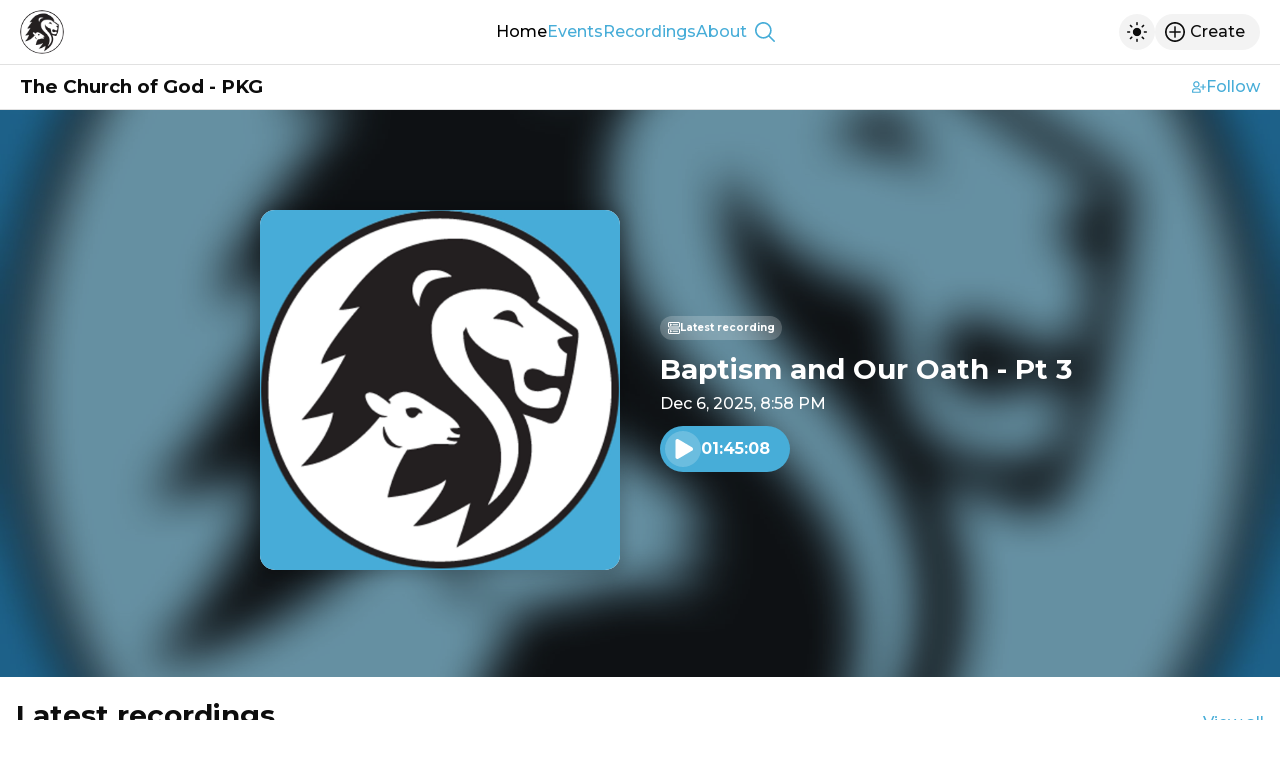

--- FILE ---
content_type: text/html
request_url: https://cog-pkg.mixlr.com/
body_size: 574
content:
<!DOCTYPE html><html lang="en"><head><meta charset="utf-8"><meta name="viewport" content="width=device-width,initial-scale=1,viewport-fit=cover" data-react-helmet="true"><link rel="apple-touch-icon" sizes="180x180" href="/apple-touch-icon.png" data-react-helmet="true"><meta name="mobile-web-app-capable" content="yes"><meta name="apple-mobile-web-app-capable" content="yes"><meta name="apple-mobile-web-app-status-bar-style" content="black-translucent"><link rel="icon" type="image/png" sizes="32x32" href="/favicon-32x32.png" data-react-helmet="true"><link rel="icon" type="image/png" sizes="16x16" href="/favicon-16x16.png" data-react-helmet="true"><link rel="manifest" id="manifest-placeholder"><title>The Church of God - PKG</title><script defer="defer" src="/static/js/main.56f2c8dd.js"></script><link href="/static/css/main.32750fa9.css" rel="stylesheet"><meta name="generated" content="1769019718"><meta name="description" content="The Church of God - PKG is on Mixlr. Mixlr is a simple way to share live audio online. Broadcast using any source and invite others to listen and chat in real-time."><meta property="og:title" content="The Church of God - PKG"><meta property="og:description" content="The Church of God - PKG is on Mixlr. Mixlr is a simple way to share live audio online. Broadcast using any source and invite others to listen and chat in real-time."><meta property="og:image" content="https://imagecdn.mixlr.com/cdn-cgi/image/fit=cover,format=png,width=1200,height=630,quality=80,dpr=1,background=%2347add8/fallback-channel.png" data-react-helmet="true"><link rel="icon" type="image/png" sizes="16x16" href="https://imagecdn.mixlr.com/cdn-cgi/image/fit=cover,format=png,width=16,height=16,quality=80,dpr=1,background=%23ffffff/f674fa5fba6a4470ef5160b3a81ad554.png" data-react-helmet="true"><link rel="icon" type="image/png" sizes="32x32" href="https://imagecdn.mixlr.com/cdn-cgi/image/fit=cover,format=png,width=32,height=32,quality=80,dpr=1,background=%23ffffff/f674fa5fba6a4470ef5160b3a81ad554.png" data-react-helmet="true"><link rel="icon" type="image/png" sizes="180x180" href="https://imagecdn.mixlr.com/cdn-cgi/image/fit=cover,format=png,width=180,height=180,quality=80,dpr=1,background=%23ffffff/f674fa5fba6a4470ef5160b3a81ad554.png" data-react-helmet="true"><link rel="apple-touch-icon" type="image/png" sizes="180x180" href="https://imagecdn.mixlr.com/cdn-cgi/image/fit=cover,format=png,width=180,height=180,quality=80,dpr=1,background=%23ffffff/f674fa5fba6a4470ef5160b3a81ad554.png" data-react-helmet="true"></head><body><noscript>You need to enable JavaScript to run this app.</noscript><div id="root"></div></body></html>

--- FILE ---
content_type: text/html; charset=utf-8
request_url: https://www.google.com/recaptcha/api2/anchor?ar=1&k=6Lfzx9cUAAAAAMlM3OpOVmNM7kRej2mC53Uwn4A8&co=aHR0cHM6Ly9jb2ctcGtnLm1peGxyLmNvbTo0NDM.&hl=en&v=PoyoqOPhxBO7pBk68S4YbpHZ&size=invisible&anchor-ms=20000&execute-ms=30000&cb=nggybdvxwap6
body_size: 48800
content:
<!DOCTYPE HTML><html dir="ltr" lang="en"><head><meta http-equiv="Content-Type" content="text/html; charset=UTF-8">
<meta http-equiv="X-UA-Compatible" content="IE=edge">
<title>reCAPTCHA</title>
<style type="text/css">
/* cyrillic-ext */
@font-face {
  font-family: 'Roboto';
  font-style: normal;
  font-weight: 400;
  font-stretch: 100%;
  src: url(//fonts.gstatic.com/s/roboto/v48/KFO7CnqEu92Fr1ME7kSn66aGLdTylUAMa3GUBHMdazTgWw.woff2) format('woff2');
  unicode-range: U+0460-052F, U+1C80-1C8A, U+20B4, U+2DE0-2DFF, U+A640-A69F, U+FE2E-FE2F;
}
/* cyrillic */
@font-face {
  font-family: 'Roboto';
  font-style: normal;
  font-weight: 400;
  font-stretch: 100%;
  src: url(//fonts.gstatic.com/s/roboto/v48/KFO7CnqEu92Fr1ME7kSn66aGLdTylUAMa3iUBHMdazTgWw.woff2) format('woff2');
  unicode-range: U+0301, U+0400-045F, U+0490-0491, U+04B0-04B1, U+2116;
}
/* greek-ext */
@font-face {
  font-family: 'Roboto';
  font-style: normal;
  font-weight: 400;
  font-stretch: 100%;
  src: url(//fonts.gstatic.com/s/roboto/v48/KFO7CnqEu92Fr1ME7kSn66aGLdTylUAMa3CUBHMdazTgWw.woff2) format('woff2');
  unicode-range: U+1F00-1FFF;
}
/* greek */
@font-face {
  font-family: 'Roboto';
  font-style: normal;
  font-weight: 400;
  font-stretch: 100%;
  src: url(//fonts.gstatic.com/s/roboto/v48/KFO7CnqEu92Fr1ME7kSn66aGLdTylUAMa3-UBHMdazTgWw.woff2) format('woff2');
  unicode-range: U+0370-0377, U+037A-037F, U+0384-038A, U+038C, U+038E-03A1, U+03A3-03FF;
}
/* math */
@font-face {
  font-family: 'Roboto';
  font-style: normal;
  font-weight: 400;
  font-stretch: 100%;
  src: url(//fonts.gstatic.com/s/roboto/v48/KFO7CnqEu92Fr1ME7kSn66aGLdTylUAMawCUBHMdazTgWw.woff2) format('woff2');
  unicode-range: U+0302-0303, U+0305, U+0307-0308, U+0310, U+0312, U+0315, U+031A, U+0326-0327, U+032C, U+032F-0330, U+0332-0333, U+0338, U+033A, U+0346, U+034D, U+0391-03A1, U+03A3-03A9, U+03B1-03C9, U+03D1, U+03D5-03D6, U+03F0-03F1, U+03F4-03F5, U+2016-2017, U+2034-2038, U+203C, U+2040, U+2043, U+2047, U+2050, U+2057, U+205F, U+2070-2071, U+2074-208E, U+2090-209C, U+20D0-20DC, U+20E1, U+20E5-20EF, U+2100-2112, U+2114-2115, U+2117-2121, U+2123-214F, U+2190, U+2192, U+2194-21AE, U+21B0-21E5, U+21F1-21F2, U+21F4-2211, U+2213-2214, U+2216-22FF, U+2308-230B, U+2310, U+2319, U+231C-2321, U+2336-237A, U+237C, U+2395, U+239B-23B7, U+23D0, U+23DC-23E1, U+2474-2475, U+25AF, U+25B3, U+25B7, U+25BD, U+25C1, U+25CA, U+25CC, U+25FB, U+266D-266F, U+27C0-27FF, U+2900-2AFF, U+2B0E-2B11, U+2B30-2B4C, U+2BFE, U+3030, U+FF5B, U+FF5D, U+1D400-1D7FF, U+1EE00-1EEFF;
}
/* symbols */
@font-face {
  font-family: 'Roboto';
  font-style: normal;
  font-weight: 400;
  font-stretch: 100%;
  src: url(//fonts.gstatic.com/s/roboto/v48/KFO7CnqEu92Fr1ME7kSn66aGLdTylUAMaxKUBHMdazTgWw.woff2) format('woff2');
  unicode-range: U+0001-000C, U+000E-001F, U+007F-009F, U+20DD-20E0, U+20E2-20E4, U+2150-218F, U+2190, U+2192, U+2194-2199, U+21AF, U+21E6-21F0, U+21F3, U+2218-2219, U+2299, U+22C4-22C6, U+2300-243F, U+2440-244A, U+2460-24FF, U+25A0-27BF, U+2800-28FF, U+2921-2922, U+2981, U+29BF, U+29EB, U+2B00-2BFF, U+4DC0-4DFF, U+FFF9-FFFB, U+10140-1018E, U+10190-1019C, U+101A0, U+101D0-101FD, U+102E0-102FB, U+10E60-10E7E, U+1D2C0-1D2D3, U+1D2E0-1D37F, U+1F000-1F0FF, U+1F100-1F1AD, U+1F1E6-1F1FF, U+1F30D-1F30F, U+1F315, U+1F31C, U+1F31E, U+1F320-1F32C, U+1F336, U+1F378, U+1F37D, U+1F382, U+1F393-1F39F, U+1F3A7-1F3A8, U+1F3AC-1F3AF, U+1F3C2, U+1F3C4-1F3C6, U+1F3CA-1F3CE, U+1F3D4-1F3E0, U+1F3ED, U+1F3F1-1F3F3, U+1F3F5-1F3F7, U+1F408, U+1F415, U+1F41F, U+1F426, U+1F43F, U+1F441-1F442, U+1F444, U+1F446-1F449, U+1F44C-1F44E, U+1F453, U+1F46A, U+1F47D, U+1F4A3, U+1F4B0, U+1F4B3, U+1F4B9, U+1F4BB, U+1F4BF, U+1F4C8-1F4CB, U+1F4D6, U+1F4DA, U+1F4DF, U+1F4E3-1F4E6, U+1F4EA-1F4ED, U+1F4F7, U+1F4F9-1F4FB, U+1F4FD-1F4FE, U+1F503, U+1F507-1F50B, U+1F50D, U+1F512-1F513, U+1F53E-1F54A, U+1F54F-1F5FA, U+1F610, U+1F650-1F67F, U+1F687, U+1F68D, U+1F691, U+1F694, U+1F698, U+1F6AD, U+1F6B2, U+1F6B9-1F6BA, U+1F6BC, U+1F6C6-1F6CF, U+1F6D3-1F6D7, U+1F6E0-1F6EA, U+1F6F0-1F6F3, U+1F6F7-1F6FC, U+1F700-1F7FF, U+1F800-1F80B, U+1F810-1F847, U+1F850-1F859, U+1F860-1F887, U+1F890-1F8AD, U+1F8B0-1F8BB, U+1F8C0-1F8C1, U+1F900-1F90B, U+1F93B, U+1F946, U+1F984, U+1F996, U+1F9E9, U+1FA00-1FA6F, U+1FA70-1FA7C, U+1FA80-1FA89, U+1FA8F-1FAC6, U+1FACE-1FADC, U+1FADF-1FAE9, U+1FAF0-1FAF8, U+1FB00-1FBFF;
}
/* vietnamese */
@font-face {
  font-family: 'Roboto';
  font-style: normal;
  font-weight: 400;
  font-stretch: 100%;
  src: url(//fonts.gstatic.com/s/roboto/v48/KFO7CnqEu92Fr1ME7kSn66aGLdTylUAMa3OUBHMdazTgWw.woff2) format('woff2');
  unicode-range: U+0102-0103, U+0110-0111, U+0128-0129, U+0168-0169, U+01A0-01A1, U+01AF-01B0, U+0300-0301, U+0303-0304, U+0308-0309, U+0323, U+0329, U+1EA0-1EF9, U+20AB;
}
/* latin-ext */
@font-face {
  font-family: 'Roboto';
  font-style: normal;
  font-weight: 400;
  font-stretch: 100%;
  src: url(//fonts.gstatic.com/s/roboto/v48/KFO7CnqEu92Fr1ME7kSn66aGLdTylUAMa3KUBHMdazTgWw.woff2) format('woff2');
  unicode-range: U+0100-02BA, U+02BD-02C5, U+02C7-02CC, U+02CE-02D7, U+02DD-02FF, U+0304, U+0308, U+0329, U+1D00-1DBF, U+1E00-1E9F, U+1EF2-1EFF, U+2020, U+20A0-20AB, U+20AD-20C0, U+2113, U+2C60-2C7F, U+A720-A7FF;
}
/* latin */
@font-face {
  font-family: 'Roboto';
  font-style: normal;
  font-weight: 400;
  font-stretch: 100%;
  src: url(//fonts.gstatic.com/s/roboto/v48/KFO7CnqEu92Fr1ME7kSn66aGLdTylUAMa3yUBHMdazQ.woff2) format('woff2');
  unicode-range: U+0000-00FF, U+0131, U+0152-0153, U+02BB-02BC, U+02C6, U+02DA, U+02DC, U+0304, U+0308, U+0329, U+2000-206F, U+20AC, U+2122, U+2191, U+2193, U+2212, U+2215, U+FEFF, U+FFFD;
}
/* cyrillic-ext */
@font-face {
  font-family: 'Roboto';
  font-style: normal;
  font-weight: 500;
  font-stretch: 100%;
  src: url(//fonts.gstatic.com/s/roboto/v48/KFO7CnqEu92Fr1ME7kSn66aGLdTylUAMa3GUBHMdazTgWw.woff2) format('woff2');
  unicode-range: U+0460-052F, U+1C80-1C8A, U+20B4, U+2DE0-2DFF, U+A640-A69F, U+FE2E-FE2F;
}
/* cyrillic */
@font-face {
  font-family: 'Roboto';
  font-style: normal;
  font-weight: 500;
  font-stretch: 100%;
  src: url(//fonts.gstatic.com/s/roboto/v48/KFO7CnqEu92Fr1ME7kSn66aGLdTylUAMa3iUBHMdazTgWw.woff2) format('woff2');
  unicode-range: U+0301, U+0400-045F, U+0490-0491, U+04B0-04B1, U+2116;
}
/* greek-ext */
@font-face {
  font-family: 'Roboto';
  font-style: normal;
  font-weight: 500;
  font-stretch: 100%;
  src: url(//fonts.gstatic.com/s/roboto/v48/KFO7CnqEu92Fr1ME7kSn66aGLdTylUAMa3CUBHMdazTgWw.woff2) format('woff2');
  unicode-range: U+1F00-1FFF;
}
/* greek */
@font-face {
  font-family: 'Roboto';
  font-style: normal;
  font-weight: 500;
  font-stretch: 100%;
  src: url(//fonts.gstatic.com/s/roboto/v48/KFO7CnqEu92Fr1ME7kSn66aGLdTylUAMa3-UBHMdazTgWw.woff2) format('woff2');
  unicode-range: U+0370-0377, U+037A-037F, U+0384-038A, U+038C, U+038E-03A1, U+03A3-03FF;
}
/* math */
@font-face {
  font-family: 'Roboto';
  font-style: normal;
  font-weight: 500;
  font-stretch: 100%;
  src: url(//fonts.gstatic.com/s/roboto/v48/KFO7CnqEu92Fr1ME7kSn66aGLdTylUAMawCUBHMdazTgWw.woff2) format('woff2');
  unicode-range: U+0302-0303, U+0305, U+0307-0308, U+0310, U+0312, U+0315, U+031A, U+0326-0327, U+032C, U+032F-0330, U+0332-0333, U+0338, U+033A, U+0346, U+034D, U+0391-03A1, U+03A3-03A9, U+03B1-03C9, U+03D1, U+03D5-03D6, U+03F0-03F1, U+03F4-03F5, U+2016-2017, U+2034-2038, U+203C, U+2040, U+2043, U+2047, U+2050, U+2057, U+205F, U+2070-2071, U+2074-208E, U+2090-209C, U+20D0-20DC, U+20E1, U+20E5-20EF, U+2100-2112, U+2114-2115, U+2117-2121, U+2123-214F, U+2190, U+2192, U+2194-21AE, U+21B0-21E5, U+21F1-21F2, U+21F4-2211, U+2213-2214, U+2216-22FF, U+2308-230B, U+2310, U+2319, U+231C-2321, U+2336-237A, U+237C, U+2395, U+239B-23B7, U+23D0, U+23DC-23E1, U+2474-2475, U+25AF, U+25B3, U+25B7, U+25BD, U+25C1, U+25CA, U+25CC, U+25FB, U+266D-266F, U+27C0-27FF, U+2900-2AFF, U+2B0E-2B11, U+2B30-2B4C, U+2BFE, U+3030, U+FF5B, U+FF5D, U+1D400-1D7FF, U+1EE00-1EEFF;
}
/* symbols */
@font-face {
  font-family: 'Roboto';
  font-style: normal;
  font-weight: 500;
  font-stretch: 100%;
  src: url(//fonts.gstatic.com/s/roboto/v48/KFO7CnqEu92Fr1ME7kSn66aGLdTylUAMaxKUBHMdazTgWw.woff2) format('woff2');
  unicode-range: U+0001-000C, U+000E-001F, U+007F-009F, U+20DD-20E0, U+20E2-20E4, U+2150-218F, U+2190, U+2192, U+2194-2199, U+21AF, U+21E6-21F0, U+21F3, U+2218-2219, U+2299, U+22C4-22C6, U+2300-243F, U+2440-244A, U+2460-24FF, U+25A0-27BF, U+2800-28FF, U+2921-2922, U+2981, U+29BF, U+29EB, U+2B00-2BFF, U+4DC0-4DFF, U+FFF9-FFFB, U+10140-1018E, U+10190-1019C, U+101A0, U+101D0-101FD, U+102E0-102FB, U+10E60-10E7E, U+1D2C0-1D2D3, U+1D2E0-1D37F, U+1F000-1F0FF, U+1F100-1F1AD, U+1F1E6-1F1FF, U+1F30D-1F30F, U+1F315, U+1F31C, U+1F31E, U+1F320-1F32C, U+1F336, U+1F378, U+1F37D, U+1F382, U+1F393-1F39F, U+1F3A7-1F3A8, U+1F3AC-1F3AF, U+1F3C2, U+1F3C4-1F3C6, U+1F3CA-1F3CE, U+1F3D4-1F3E0, U+1F3ED, U+1F3F1-1F3F3, U+1F3F5-1F3F7, U+1F408, U+1F415, U+1F41F, U+1F426, U+1F43F, U+1F441-1F442, U+1F444, U+1F446-1F449, U+1F44C-1F44E, U+1F453, U+1F46A, U+1F47D, U+1F4A3, U+1F4B0, U+1F4B3, U+1F4B9, U+1F4BB, U+1F4BF, U+1F4C8-1F4CB, U+1F4D6, U+1F4DA, U+1F4DF, U+1F4E3-1F4E6, U+1F4EA-1F4ED, U+1F4F7, U+1F4F9-1F4FB, U+1F4FD-1F4FE, U+1F503, U+1F507-1F50B, U+1F50D, U+1F512-1F513, U+1F53E-1F54A, U+1F54F-1F5FA, U+1F610, U+1F650-1F67F, U+1F687, U+1F68D, U+1F691, U+1F694, U+1F698, U+1F6AD, U+1F6B2, U+1F6B9-1F6BA, U+1F6BC, U+1F6C6-1F6CF, U+1F6D3-1F6D7, U+1F6E0-1F6EA, U+1F6F0-1F6F3, U+1F6F7-1F6FC, U+1F700-1F7FF, U+1F800-1F80B, U+1F810-1F847, U+1F850-1F859, U+1F860-1F887, U+1F890-1F8AD, U+1F8B0-1F8BB, U+1F8C0-1F8C1, U+1F900-1F90B, U+1F93B, U+1F946, U+1F984, U+1F996, U+1F9E9, U+1FA00-1FA6F, U+1FA70-1FA7C, U+1FA80-1FA89, U+1FA8F-1FAC6, U+1FACE-1FADC, U+1FADF-1FAE9, U+1FAF0-1FAF8, U+1FB00-1FBFF;
}
/* vietnamese */
@font-face {
  font-family: 'Roboto';
  font-style: normal;
  font-weight: 500;
  font-stretch: 100%;
  src: url(//fonts.gstatic.com/s/roboto/v48/KFO7CnqEu92Fr1ME7kSn66aGLdTylUAMa3OUBHMdazTgWw.woff2) format('woff2');
  unicode-range: U+0102-0103, U+0110-0111, U+0128-0129, U+0168-0169, U+01A0-01A1, U+01AF-01B0, U+0300-0301, U+0303-0304, U+0308-0309, U+0323, U+0329, U+1EA0-1EF9, U+20AB;
}
/* latin-ext */
@font-face {
  font-family: 'Roboto';
  font-style: normal;
  font-weight: 500;
  font-stretch: 100%;
  src: url(//fonts.gstatic.com/s/roboto/v48/KFO7CnqEu92Fr1ME7kSn66aGLdTylUAMa3KUBHMdazTgWw.woff2) format('woff2');
  unicode-range: U+0100-02BA, U+02BD-02C5, U+02C7-02CC, U+02CE-02D7, U+02DD-02FF, U+0304, U+0308, U+0329, U+1D00-1DBF, U+1E00-1E9F, U+1EF2-1EFF, U+2020, U+20A0-20AB, U+20AD-20C0, U+2113, U+2C60-2C7F, U+A720-A7FF;
}
/* latin */
@font-face {
  font-family: 'Roboto';
  font-style: normal;
  font-weight: 500;
  font-stretch: 100%;
  src: url(//fonts.gstatic.com/s/roboto/v48/KFO7CnqEu92Fr1ME7kSn66aGLdTylUAMa3yUBHMdazQ.woff2) format('woff2');
  unicode-range: U+0000-00FF, U+0131, U+0152-0153, U+02BB-02BC, U+02C6, U+02DA, U+02DC, U+0304, U+0308, U+0329, U+2000-206F, U+20AC, U+2122, U+2191, U+2193, U+2212, U+2215, U+FEFF, U+FFFD;
}
/* cyrillic-ext */
@font-face {
  font-family: 'Roboto';
  font-style: normal;
  font-weight: 900;
  font-stretch: 100%;
  src: url(//fonts.gstatic.com/s/roboto/v48/KFO7CnqEu92Fr1ME7kSn66aGLdTylUAMa3GUBHMdazTgWw.woff2) format('woff2');
  unicode-range: U+0460-052F, U+1C80-1C8A, U+20B4, U+2DE0-2DFF, U+A640-A69F, U+FE2E-FE2F;
}
/* cyrillic */
@font-face {
  font-family: 'Roboto';
  font-style: normal;
  font-weight: 900;
  font-stretch: 100%;
  src: url(//fonts.gstatic.com/s/roboto/v48/KFO7CnqEu92Fr1ME7kSn66aGLdTylUAMa3iUBHMdazTgWw.woff2) format('woff2');
  unicode-range: U+0301, U+0400-045F, U+0490-0491, U+04B0-04B1, U+2116;
}
/* greek-ext */
@font-face {
  font-family: 'Roboto';
  font-style: normal;
  font-weight: 900;
  font-stretch: 100%;
  src: url(//fonts.gstatic.com/s/roboto/v48/KFO7CnqEu92Fr1ME7kSn66aGLdTylUAMa3CUBHMdazTgWw.woff2) format('woff2');
  unicode-range: U+1F00-1FFF;
}
/* greek */
@font-face {
  font-family: 'Roboto';
  font-style: normal;
  font-weight: 900;
  font-stretch: 100%;
  src: url(//fonts.gstatic.com/s/roboto/v48/KFO7CnqEu92Fr1ME7kSn66aGLdTylUAMa3-UBHMdazTgWw.woff2) format('woff2');
  unicode-range: U+0370-0377, U+037A-037F, U+0384-038A, U+038C, U+038E-03A1, U+03A3-03FF;
}
/* math */
@font-face {
  font-family: 'Roboto';
  font-style: normal;
  font-weight: 900;
  font-stretch: 100%;
  src: url(//fonts.gstatic.com/s/roboto/v48/KFO7CnqEu92Fr1ME7kSn66aGLdTylUAMawCUBHMdazTgWw.woff2) format('woff2');
  unicode-range: U+0302-0303, U+0305, U+0307-0308, U+0310, U+0312, U+0315, U+031A, U+0326-0327, U+032C, U+032F-0330, U+0332-0333, U+0338, U+033A, U+0346, U+034D, U+0391-03A1, U+03A3-03A9, U+03B1-03C9, U+03D1, U+03D5-03D6, U+03F0-03F1, U+03F4-03F5, U+2016-2017, U+2034-2038, U+203C, U+2040, U+2043, U+2047, U+2050, U+2057, U+205F, U+2070-2071, U+2074-208E, U+2090-209C, U+20D0-20DC, U+20E1, U+20E5-20EF, U+2100-2112, U+2114-2115, U+2117-2121, U+2123-214F, U+2190, U+2192, U+2194-21AE, U+21B0-21E5, U+21F1-21F2, U+21F4-2211, U+2213-2214, U+2216-22FF, U+2308-230B, U+2310, U+2319, U+231C-2321, U+2336-237A, U+237C, U+2395, U+239B-23B7, U+23D0, U+23DC-23E1, U+2474-2475, U+25AF, U+25B3, U+25B7, U+25BD, U+25C1, U+25CA, U+25CC, U+25FB, U+266D-266F, U+27C0-27FF, U+2900-2AFF, U+2B0E-2B11, U+2B30-2B4C, U+2BFE, U+3030, U+FF5B, U+FF5D, U+1D400-1D7FF, U+1EE00-1EEFF;
}
/* symbols */
@font-face {
  font-family: 'Roboto';
  font-style: normal;
  font-weight: 900;
  font-stretch: 100%;
  src: url(//fonts.gstatic.com/s/roboto/v48/KFO7CnqEu92Fr1ME7kSn66aGLdTylUAMaxKUBHMdazTgWw.woff2) format('woff2');
  unicode-range: U+0001-000C, U+000E-001F, U+007F-009F, U+20DD-20E0, U+20E2-20E4, U+2150-218F, U+2190, U+2192, U+2194-2199, U+21AF, U+21E6-21F0, U+21F3, U+2218-2219, U+2299, U+22C4-22C6, U+2300-243F, U+2440-244A, U+2460-24FF, U+25A0-27BF, U+2800-28FF, U+2921-2922, U+2981, U+29BF, U+29EB, U+2B00-2BFF, U+4DC0-4DFF, U+FFF9-FFFB, U+10140-1018E, U+10190-1019C, U+101A0, U+101D0-101FD, U+102E0-102FB, U+10E60-10E7E, U+1D2C0-1D2D3, U+1D2E0-1D37F, U+1F000-1F0FF, U+1F100-1F1AD, U+1F1E6-1F1FF, U+1F30D-1F30F, U+1F315, U+1F31C, U+1F31E, U+1F320-1F32C, U+1F336, U+1F378, U+1F37D, U+1F382, U+1F393-1F39F, U+1F3A7-1F3A8, U+1F3AC-1F3AF, U+1F3C2, U+1F3C4-1F3C6, U+1F3CA-1F3CE, U+1F3D4-1F3E0, U+1F3ED, U+1F3F1-1F3F3, U+1F3F5-1F3F7, U+1F408, U+1F415, U+1F41F, U+1F426, U+1F43F, U+1F441-1F442, U+1F444, U+1F446-1F449, U+1F44C-1F44E, U+1F453, U+1F46A, U+1F47D, U+1F4A3, U+1F4B0, U+1F4B3, U+1F4B9, U+1F4BB, U+1F4BF, U+1F4C8-1F4CB, U+1F4D6, U+1F4DA, U+1F4DF, U+1F4E3-1F4E6, U+1F4EA-1F4ED, U+1F4F7, U+1F4F9-1F4FB, U+1F4FD-1F4FE, U+1F503, U+1F507-1F50B, U+1F50D, U+1F512-1F513, U+1F53E-1F54A, U+1F54F-1F5FA, U+1F610, U+1F650-1F67F, U+1F687, U+1F68D, U+1F691, U+1F694, U+1F698, U+1F6AD, U+1F6B2, U+1F6B9-1F6BA, U+1F6BC, U+1F6C6-1F6CF, U+1F6D3-1F6D7, U+1F6E0-1F6EA, U+1F6F0-1F6F3, U+1F6F7-1F6FC, U+1F700-1F7FF, U+1F800-1F80B, U+1F810-1F847, U+1F850-1F859, U+1F860-1F887, U+1F890-1F8AD, U+1F8B0-1F8BB, U+1F8C0-1F8C1, U+1F900-1F90B, U+1F93B, U+1F946, U+1F984, U+1F996, U+1F9E9, U+1FA00-1FA6F, U+1FA70-1FA7C, U+1FA80-1FA89, U+1FA8F-1FAC6, U+1FACE-1FADC, U+1FADF-1FAE9, U+1FAF0-1FAF8, U+1FB00-1FBFF;
}
/* vietnamese */
@font-face {
  font-family: 'Roboto';
  font-style: normal;
  font-weight: 900;
  font-stretch: 100%;
  src: url(//fonts.gstatic.com/s/roboto/v48/KFO7CnqEu92Fr1ME7kSn66aGLdTylUAMa3OUBHMdazTgWw.woff2) format('woff2');
  unicode-range: U+0102-0103, U+0110-0111, U+0128-0129, U+0168-0169, U+01A0-01A1, U+01AF-01B0, U+0300-0301, U+0303-0304, U+0308-0309, U+0323, U+0329, U+1EA0-1EF9, U+20AB;
}
/* latin-ext */
@font-face {
  font-family: 'Roboto';
  font-style: normal;
  font-weight: 900;
  font-stretch: 100%;
  src: url(//fonts.gstatic.com/s/roboto/v48/KFO7CnqEu92Fr1ME7kSn66aGLdTylUAMa3KUBHMdazTgWw.woff2) format('woff2');
  unicode-range: U+0100-02BA, U+02BD-02C5, U+02C7-02CC, U+02CE-02D7, U+02DD-02FF, U+0304, U+0308, U+0329, U+1D00-1DBF, U+1E00-1E9F, U+1EF2-1EFF, U+2020, U+20A0-20AB, U+20AD-20C0, U+2113, U+2C60-2C7F, U+A720-A7FF;
}
/* latin */
@font-face {
  font-family: 'Roboto';
  font-style: normal;
  font-weight: 900;
  font-stretch: 100%;
  src: url(//fonts.gstatic.com/s/roboto/v48/KFO7CnqEu92Fr1ME7kSn66aGLdTylUAMa3yUBHMdazQ.woff2) format('woff2');
  unicode-range: U+0000-00FF, U+0131, U+0152-0153, U+02BB-02BC, U+02C6, U+02DA, U+02DC, U+0304, U+0308, U+0329, U+2000-206F, U+20AC, U+2122, U+2191, U+2193, U+2212, U+2215, U+FEFF, U+FFFD;
}

</style>
<link rel="stylesheet" type="text/css" href="https://www.gstatic.com/recaptcha/releases/PoyoqOPhxBO7pBk68S4YbpHZ/styles__ltr.css">
<script nonce="AtZ6fZAd5TMwSOFRKkIySQ" type="text/javascript">window['__recaptcha_api'] = 'https://www.google.com/recaptcha/api2/';</script>
<script type="text/javascript" src="https://www.gstatic.com/recaptcha/releases/PoyoqOPhxBO7pBk68S4YbpHZ/recaptcha__en.js" nonce="AtZ6fZAd5TMwSOFRKkIySQ">
      
    </script></head>
<body><div id="rc-anchor-alert" class="rc-anchor-alert"></div>
<input type="hidden" id="recaptcha-token" value="[base64]">
<script type="text/javascript" nonce="AtZ6fZAd5TMwSOFRKkIySQ">
      recaptcha.anchor.Main.init("[\x22ainput\x22,[\x22bgdata\x22,\x22\x22,\[base64]/[base64]/[base64]/ZyhXLGgpOnEoW04sMjEsbF0sVywwKSxoKSxmYWxzZSxmYWxzZSl9Y2F0Y2goayl7RygzNTgsVyk/[base64]/[base64]/[base64]/[base64]/[base64]/[base64]/[base64]/bmV3IEJbT10oRFswXSk6dz09Mj9uZXcgQltPXShEWzBdLERbMV0pOnc9PTM/bmV3IEJbT10oRFswXSxEWzFdLERbMl0pOnc9PTQ/[base64]/[base64]/[base64]/[base64]/[base64]\\u003d\x22,\[base64]\\u003d\x22,\x22w79Gw605d8KswovDugPDiEU0YHNbwrTCnSrDgiXCpR1pwqHCsRLCrUs7w6c/[base64]/CqsO6UgvClFHClXkFwqvDgsKVPsKHUcKFw59Rwq7DuMOzwq8ww4XCs8KPw4TCjyLDsUJUUsO/[base64]/DnmjDu8Ktwok1woTCpsOTwr1ZbDZTCsO2XlcHwqnCgRF5ZiFhSMOIY8Ouwp/DnhYtwpHDlCh6w6rDusOdwptVwonCnHTCi1PCnMK3QcKtO8OPw7ofwpZrwqXCrcOpe1BcXSPChcKhw55Cw53CpxItw7FIGsKGwrDDu8KIAMK1wqDDt8K/w4Mew5ZqNFlhwpEVBTXCl1zDrMOHCF3Cs3LDsxNMH8OtwqDDmHAPwoHCq8KUP19Mw6nDsMOOcsKbMyHDmBPCjB4BwrNNbALCu8O1w4QrbE7DpRfDvsOwO0/Dl8KgBiBKEcK7FA54wrnDocOKX2suw4hvQC8uw7k+OibDgsKDwoAMJcOLw6vCpcOEAC7CjsO8w6PDkD/[base64]/ClcKCVMKCwos2w7PDu8ObHD/CsW3Cum3CjVLCh8OeQsOvS8Kva1/DnsKjw5XCicObesK0w7XDisO3T8KdOMKXOcOCw6dNVsOOJcO0w7DCn8KrwrouwqV1wrEQw5Mgw5jDlMKJw6zCi8KKTiwuJA19flJ6wroWw73DusOiw7XCmk/[base64]/Cmw3DicKEOxAVw5k1w7hXwpDDm8Okf1YsYcKtw4XClS7DiCLCkcOTwpPDglVjYB4awolMwqDCh2zDq2zCigxswoLCq3rDhQfDgyzDiMO7w4Mdw4p2NkPDn8KHwoIDw5gxQcKlwr7Dv8OVwqnCjB5swq/CosKIGMOwwpzDvcO+w5Jiw77Cl8KCw5Ydw7TCi8Oxw6VKw6jCnEQowoDCjMKnw5F9w7Ilw5YCcsKxSCjDsVjDlcKFwr5CwrXDp8O/fULCucKGwqjCiWNWHsKsw7hYwprCkcKOWcKfAmbCsAzCuQbDujx4C8KiJjnDnMKFw5J3woQ6M8KFwqLCj2rDl8OhERjCt2RmVcKKd8KtZWrDnjnDr3bDrF42XsK6wr/DtBlBEmNKDh9heXhow41NBQLDglrDmMKkw7LDhEMkaRjDjRosZFvCtMOjw44Jd8KPW1AVwrtFWmZ9woHDtsOUw7rCuCkCw59yBz1Fwp9kw6HDmycLwp8UI8KBwrjDp8OHw5oTwqoULsO1w7LDv8KQO8OnwqLDsnHDnj3CnsOFwpHDtCozNSscwoHDigDDnsKKD3/CpShXw53DhgfCog9Mw4tPw4LDn8O+wpxOwp/Crg7Co8OkwqkhUyMHwrAIBsKgw6vCoUvDqlTDkzzCscO8w6VdwqHDhcKlwpPCiz5xRsOowoXDkMKNwroBMmzDssOywqI1R8O/[base64]/CicK8XMO4PwBAOcKgaj5Xwogewr4Iw6h8w4Yqw7VySMOCw7oxw47Dl8O6wqwGwobDnVQqWMKRW8ONLsK6w5TDlXwId8KwHMKufHbCq3XDuXnDqXdTR3vCnwgfw7DDvFzCrF8/UcK9w5PDmcO9w5HCmj50BMO1Mjg3w79sw4/[base64]/[base64]/CuxcgwrrDrsOXw7HCqGLDsn7DmsKJwocpwp7DoGNzX8ODw6EwwoXCjBLDoUfClcOsw47DmknCtsOew4DDkzDDssK6wpPCkMKTw6DDrl0RB8Oxw4sKw73CosO/W3TDs8OxfVbDiynDozAtw6nDrD/DlF7DosKQNmHDlcKbwptIZ8KSUy4RMQbDkmA3woR/DQTDj2zDgsOyw68DwoJawq5nFcONwoRLGcKPwosIfhYYw5LDkMOKPsOvbmQKwo92GsKww7RLYh1cw6HCm8Okw7oSZ1/CqMOjHsOnwqPCk8Kpw4DDsmXCuMKgOSfDtw/[base64]/RgvCpzIEwp/DiMKvdcOPIm7DsxASw4E0wqMMD8K+BcO6w6fCnMOLwqBgPSVBVnzDlh3DrQvDkMOiw4cJfcKkworDm2ouGX/Dpx3DpMKUw6TCpSo7w4jDhcORMsKPc2Auw5vDk3gNwrw0E8OlwoXCry/[base64]/DjGdPwrbDo8O2w5/Dgwcuw5fDlcOMw7/CtSA0OMKjwr8WwpBsP8KeDAbCs8O9GsKzEnnCq8KLwp9VwpQHIcKcwr7Cih8kw7bDr8OSJjfCqBtjw79Cw7PDnMOZw7Mewr/CuFskw4YWw4c2KFDCl8OnF8OOOsOwOcKnYsK2ZEluakRyF2rCgsOAw7PCvTl+wr9gw4/DlsO6fMOuwpXCsHYHwr9ZDHbDvT7Cmx89w4t5KwDDpnESw6xIwqQPKcOTOVt8w7wFXsOaD2YMw7BRw4vCnnoVw6Vxw69uw53DoA5TDTA0NcKyecK/NsKyZFsmdcOcwobCr8OQw7M4LsKaMMKlw53DscOxF8Odw4/DtE57GMKoSGo1RcKfwotpfC/Dl8KCwpt4VEVkwrZWT8ObwotCZ8OWwobDvH0ceFkRwpEEwpASD0w/QsO9W8KSPU7DnsOGwo/Ci2xQBMOBdH8Mw5PDpsKyNMK9UsKywoN8woLDrgA4wocZcknDgG0Aw6MLHGfCv8OdWSs6QGbDrsOsagDCgR3DgT10GCILwqbDnUHDjXZfwo/Dvh4qwrEdwqZyKsO0w4VDM1LCusKmw4lgXAh3IcKqw53DtD5WATvCjk3CoMKbwo4ow6fDg2rDlcKUUsOIwrbDgsOow7xbw4wEw4DDgsKAwoFvwqd0woTCgcOuHMK/S8KDQksTA8O7w73CtcOROMKSw43Ci1HDlcKXFV3DgMORIQRUwqpQV8OxYsOxLcOHOMKNwqLCqS5cw7Vew6UQw7cMw4XChsKEw4TDuWzDrVPDk0hQX8OGTMKcwqt9w5nDoSjCq8OidsOvw74EYxU/w48pwpwNd8KKwoUXZxpvw6LDgw0CFMKfTBbDmEdQwpopKSHDp8KBDMOtw7vCpkApw7vCk8K1ZgrDi3JRw7wWHsOafcO+RU9FA8K1w4PDn8OrYzFfbgEMwo7CtC3CkHTDvMOmYwgmGsK8I8Odwrh+BsKww4bCkyzDpy/CiQHCh1puwqprb3hTw6LCq8OsNBzDucOMw7fCvm8vw4kmw5bDgiLCo8KOVMOOwofDtcK6w7bDjVXDnsOZwr9AP3LDtMKaw5nDuA5IwpZneBzCgAVWZMODw4TDgQBHw44selrDtcKaW1pSVUMXw5XCuMOPW2XDjythwpEvw6DCicOfZ8ORHsKSw7IJw7NCZsOkwq/[base64]/Cp2VBw40kwpkpY03Ck8OYw4vDgsOBaMOmHynCr8O2Zhs1w50GGjXDl1zCvlYPTsO3YlzDoH7Dp8KXwo/CssKKbnYRwpnDncKGw5szw449w7HDqjzCnsKIw4tiw5Z/[base64]/CtHPDgsKHI1TCpS7DmMKCwp9FUxJpMFjCjMOyHsKgWsK/[base64]/DpcK7NcKlwopDGQwlYMK6wo5MIic+VT44wqvDicOJM8KTNcOdGB/CiTjCm8OHAsKMB3V/w7HDvsOVRcOkwroib8K1G0LCjsO+w5zCkHnCkwx+w7zCocOcw5MYeF9Ca8KJBTXCoQTDnnEGwpbDgMOTw5rCoB7DhxACBF9UG8Kqwp8wQ8Ojw7tPw4FYCcK8w4zDu8K1w4Row7zCtVwSOErCqMK7w7IbXsO5w6PDq8KNw7TCvTUxwpU5His9HXs2w4J4wrU2w5d/JMOwTMODwqbDpBsbK8ORwpjDjcOHBgJyw5vCuw3Dp0vDm0fCssKOew8dFsOyTMOhw6gFw7jDg1zCjMO6wrDCsMOKw50oUy5ANcOnZi3Cn8OLFiZjw5kmwq/[base64]/aMKuwoEYw6nDjsKWwo7DlF8jWcKywrHDiVHDmMKZw4c6wq1Iwr/Ck8O7w7HCozZDw4hHwrNVw47CgEbCglkAQCZCOcK1w75UBcOqwq/[base64]/AWsFIcKEwrhBR8KbwqLCtlfDlS7DkcKVw4LCoD4tw5TDpCFcNsODwpfDswvCgnNPw47CuWcBwpnDg8K6W8OEQMKRw6HCtANiXQnCu1pPwrE0IiXCsk0Iw6nCtcO/eXkYwqh9wphAwpYFw7IfDsOeY8OLwrYkwrknaVPDs3oNCMOlwpPCkD4IwrIvw6XDsMOdG8OhM8OvBl9XwoJnw5PCk8O/VsKhCFN9HcOIPxvDr0LDtGDDoMOwU8OawpMFIcO+w6nCg35Bwo3CkMOyTcKgwrDCoRXClQBXwrsCw6o/wqRtwqQVw7l8ZsKbVcOHw5HDuMOiLMKFKjHDiyMqAcOmwrPDusOuwqJVSsOHFMONwqjDucOIfmdBwpfCqlfDnsOXPcOowpPClBvCsStVZcOIOxl8JsOuw5RPw506woLCrMOCNTRTw7HCgyXDhMKhaSVSw5/CqgTCocO2wpDDlHTCjzY9LH/CmTNpOsOswqnCpw3CtMK5IHbDqUAJKhcDCcKdU2jCjMO7wopNwrp2wrsPFMK3wpPDkcOCwpzDuUPCgBofIcK5OcOMT0bCisOOOAsoc8O7UmNRQgbDiMOSwpLDvHnDicOWw7cvw51Iw6U7w5UIYA/ClMOvGsKbFcKmH8KuRMK/wqIHw4kYXz8YC2Yvw5TCiW/[base64]/[base64]/Cql7CnsKpw57Chg0qfBbDoWsfWMOCw61RDxc7TicVFT5FLyrCpDDCrMK/Vw7DjwzDoQHCrQTDvjnDqBLCmh7DtsOGMcKdPmjDusObTU0FDRtbYzrCum09Zz1MUcKuw7zDjcOvRsOlTMOOPsKJWiorYXI/w6jCkcO2bhl/wo/CoFfCgcK9w5vCsmTDo3FAwo8awpFhFsOyw4XDgVF0wq/[base64]/DjSgFwpvCowDCkidyVsKQwqHDgybCu8OzesKLfGoUdcOew6MRKAfCqwfCk19BPcOeE8OowovDjjLDq8ONbBDDqnjCqFxlXMOFwprCjg3CuhXCiHfDmk7DiHvCsiB0GyvCo8O6CMO/wonDhcOQawNAwqDCj8Kdw7cBfjdOAsKEwqs5IsOFw7Yxwq3CrMO2Ql1ewpHDpSE+w5bChERXwpBUwoJ/UC7DtsOHw4nDtsKQQz/DuVDDu8OJKsO6woNlRnbDolHDu2s3McOiw4tZRMKSajXCnl/DgBZtw64IAQ/[base64]/w6LCiipSbMKvdsKZUcOoAibDslnDv8O/[base64]/[base64]/DiMKfZWp6XR7DnMOTwqkUMsKLw5rChcObw4TDvQIgW0fDlsKKw6HDrFZ8w5DCvcOPwql0woDCqcKfw6XDsMKMdG0rwpbDgALDsA8Qw7jCtMKjwodsNcKBw6sPEMObwqBfEsKrw6TDtsKOdsKjQcOww7DCgEfDg8ODw7ovQsOnOsK3TMKcw7nCv8OwNsOjcRTDgmo/wrp5w4XDocK/GcOEB8O/EsOIEH0kRA/[base64]/[base64]/DhihBw5nCv8OYDCnDp8OIbsKXwq5sRMKsw4ZgGjvDoF/DvXzDskR5wq9Rw5E+ecKBwrkRwoxxMRpUw4nCrirDnnUXw6BrWCTCh8KdQikewpUOccOOUMOGwqLDrcKrck15wqgUwqMiKcKWw6cbHcKVwpl6UcKJwq9nZsOtwoM4JcKJCcOdDMKCFMOSRMOVPjTCmcKEw6FPwqfDpTzCkkbCmsKJwqcsUQcCFl/Ck8OqwoHCiALCk8KZPMKfBhsJRMKCwr1/H8OjwrEBQ8OywrtSVcOHEcO/w4YQfsKQBMOrw6PDmXNywopYUX7Dm2XCvsKrworDpl4tOTDDm8OAwo44w63CksONw5DDuSTDrwUgR2IcO8OowpxZXsOfw7XCisKOSsKLM8KYw7EQwqvDiwPCo8OzdXAkXAjDqMOxKMOMwqjCucKmaBXDsz3DkVlgw4LCjcOrw4IlwpbCv1rDkVfDsA5/[base64]/[base64]/[base64]/woPCiMKbwq1WEDvCk8Knw5HCpsOAeW3DlUI3wqrDjSsEw7fCg3XCnntHZlRRdcO8GQRPdEzCsmDClMO0woTClMODB2HCtFDCmT09DDPChMOpwqp5w4lww618wpR6MxPClifCjcKDf8OUfMKTMTM/w53ChlALw4/CgCnCo8KHZcK2fgvCrMOlwqvDtsKuw5MUw4PCrsOSwqLCjl5KwppRZl/Do8KWw6LCscKzaSscPTwEwq56e8OWwqEfOcOfwrDCssOlwpLDusKFw6Nlw4jCpcOww5hnwppOwq7CslNQecK/PkR2wqHCvcOqwrBAwplTw5jDm2M+ZcKPS8OEO159UF8lDEsTZVfChzXDtS7CscKqwqhywoTDjsKnA19CQHhEwr1yf8K/wo/[base64]/DsMOBJyJJaQAHG8KOFEUlw6ouC8O6w7bCqUZCLnLCqzbCqAwEf8Kcwr90VU8OKz3Cp8Kww5QyNcKsPcOQOBhHw7Z3w6jCvCvCo8Kbw5bCg8KTw4LDiRAhwqvCvU0/wqvDl8KFesOaw47CkcKUUUzDjcK/E8KvDMOHw4IgfcOsd0vDoMKIFGLDrMO/wrbDvcO5NsK9w6bDuF/ChcKaasKIwpMWLn3DtsO1MMOYwoh1wrtmw7JoN8K1VWltwpd3w5sVHsKkw7PDvmkHIMOAbwB8wrTCvsOpwqIZw4AZw6wgwrPDqMKSUMO/DcOdwo94wr7ClEnCncORGFpYZsOaOMOufWpNdEPCgMO1XMKiw5c8N8KGwpZRwppXwoFZZcKTwpfDpMO2wqooL8KLfsOqWRXDnsO/[base64]/w7zCqxF4wrzDhjPCs8KNw4LDvMKFwrHCrMKFQcOtIsKMXcODw4h+wpZsw7RVw7PCkcO+w6QgZsKxTGrCuD/DiBrDt8KEwrXCjF/ChcKCQx1LfCfCnTHDocO8H8KbZHzCpMK4FnEoecOLdV7CrMKwMcODw4gfYGJBw57Dr8KrwrXDrwQxwqfCtsK/[base64]/J8KLwp4awrzDo8O+JMKEXcObw40IJwjChcKrw4lYGwTCnVLCrykbwprCo0gUwq3CgsOtK8KrJRE/worDi8KDIEfDocKPPF/DvBDDqDHDpiUwYcOQHsKGacO+w400w7Mxw6HDh8KJwonDpGnCgsOvwqQ0w7PDrXfDonhsHRQkKRrCnsKMwoIfWcOkwodXwrY/woILd8Ojw5LCgMOPQClxZ8Oowq1Yw7TCrwdZLMONY2XCgcOVHcKAX8Oaw7phw45sXMO7GsKHMsKWw5nDjMKew5fChsOlJyvCr8ODwps4w4LDsllHwp5LwrXDrTxewpvCv2hbwqLDqsKfGRQiAsKJw4UzPnnDjH/DpMKrwoc+wr/CmFHDjcKRw74DJA8RwpNYw77ChcK4AcKtwobCu8Ohw4IAw5fDm8O6wooyKsK/wpgVw43ChSlTDkM2w5TDk2QJw67CjMKnAsOiwrxkW8O+XMOhwqIPwpPDnsOIwrPDkQLDqSDDtnrDhB7DhsONE07CrMO0w5dZOFnDjg3Dnn3DhS7DpTspwpzCvcKheVYBwoEEw5XDicOTwqw4EsK4QsKHw5tGwqR5WsK8wrvCkMO6w5ZyecO3Wg/CtCvDvsKHaFDCnhBmHMOJwq8kw5HCosKrHDXCug0VJ8KuCsKlEEESw5U3OMO8YMOMDcO9wr1ywrpffsOWw4YpEhUwwqslU8OuwqwMw75hw4bCikROIcKbwoYmw6ZBw7zCpsOZwo3CgcOoT8OCXT0Ww6x+RcOawrHCqSzCpMK8wp/CvcKpBFzDgAbClcO1XcKeDwgAbRlKw5vDhsOVwqYnw5Vkw7BBw7FsO1ZMGmlcw63CnXAGBMOjwqDCusKaPyDDpcKGC0s2woxHLsOxwrDCn8Ojw751RXlVwqhJesK7Lx/DgcKTwq8Ow4vClsOBWsK5DsOLd8OQHMKbw4LDpcO3wobDpTDCrMOrVcONwqIoWCzDtTrDkcKhw4jCmcKqwoHCgEDCnMKtw7w5UMOkPMKWUHYXw45Sw4UAYV0oBMO7XibDnxXCicO3RC7Cly3Ds05ZFMOswo3Cq8OFw6hjw70fw7AvUsOeFMK2d8Kmw4sEJ8KcwoQ/EADChsK9TcOIwqPCjcOAb8KHBALCvQFNw4pxCRLChSgfFcKDwqfCvkLDky0iNMO/WEDCsAnCgMKuTcOAwrfDlH0hGsK5GsK/w78VwonDhivDvhsAwrDCp8Kmf8K4QcORw745w4hOUcKFKSB7w4AyIx/DhcOowqVYAsOQwpvDnUAdCcOlwq7DtcOew5nDilg6e8OMAsKGwqlhJ2w2woAWwpjDrsO1w68mWn7Dng/[base64]/CtsK1w6pGQsKIc8Klwr1YYMKdwpN/[base64]/[base64]/CgU9pw6jDlcOzwqvClMOQbiPDjHTDi8Ouwp0ZbCXCisOVw7XChsK7AcKNw546C3/CpyMVDBvDt8O0ERjDgG7DkhlCwrxeVH3CnFU2w73DkldxwqHCnsO5wofDlwTDjcOSw7obwqnDvMODw6AFw5ZkwpbDkjrCo8OnBhYOesKKTyg9NMKJwq/DjcO1wo7Co8Kaw6XDmcKEc23DkcO9wqXDg8OqMW0lw7VCFi0FGMO8McOAGcKKwrJXw6JUGxdTw4fDrHlswqY+w4PCsRYlwrXCncOWwq3CuTxpTiZgXA/Cl8KILjkBwppWVMOJw5ptC8OLI8Kww6/DoxnDlcOkw4nCjjpVwqrDpB3CkMKdaMKGw77ChERFw6A+BMOgwpIQMEzCl0hLT8KSwpvDkMOww6rCrg5SwoQnYQXDmw7CqETDhcONbi8zw77DjsOYw7DDoMKHwr/[base64]/CvsO1w7Q/w5xqBMO6wr/DuinDiUMOw5NYw6lVwqLCnmMlUkEvwogGw57DsMK4Nk4iW8Klw6YEQUZhwoNHw4c2OV8Uwr7ChGjCtFBPWcOVSRfDrcKmLXIibWLDocOlw7jCiCBSeMOcw5bCkSBoK1/DgQjDq294wpllJMOCw4zCmcKQWioYw6fDsAPDiiInwrMxw63DqW4ue0Q5wpbCjcOrIsKSBmTChQ/Dv8O7w4DDungYUsK2ci/DhwTDqMKuwoRgX2zCuMK/UEdbCTrChMOLwqRzw6TDsMOPw5LCrcOZwpPCrAHCm2cLXEpHw7bDvMOfVR7Dj8KuwqlCwoLDmMOrwpHCjMOww5jDpMOvwrXCicKkOsO2TcKfwrzCj2N6w5rClAUae8KXKjw8H8OQw5hcwrxmw6LDkMOtF2pWwrEuaMO0w7Z+w4PCsE/CrUXCrHUYwr3CnE1Vw4ZNKWfCtlLDp8OXZ8OLZxo2fMKdS8OqNwnDghfCusKvVknDsMOJwoTCpT4VfMOQaMKpw4gLZsOaw53CgT8Vw7jCtsOuPzvDszzCnsKNw6zCjTPDkHJ/UcKqCn3Dhm7Cn8KJw74uZMKWXTo5RMK+w77CljfCvcKyOsObw6fDn8KqwqkDYBfCgEPDhyAzw7xxwq/DjsKsw43CmsK3w4rDhDB1BsKSVlMMRFrDvT4EwrDDom3CgmfCqcOawpZCw6kFHsKYX8KAZMKHw697YDzDlMKmw6lZWsOYdxzCtsKQwobCpsOmSz7CpTsMQMKAw6PClXfCoG/[base64]/DkcKyQ0DDg8KfwoPDrsKwacKbdcOmYcKbcAbCtcKyWg05wo9bN8KOw4gEwpzCtcKhAgx/[base64]/Dn8OXwpfDncK6woDCrT/CgDHCm0h9Y0nDojXDniDDucOkI8KIUUg7EXnDh8OzI3XCtcK9w7vDvsKmCGdqw6TDrgLCt8O5w6hgw5srLcOPO8K9ZcK3PCvDuUDCvcOoPE9Nw61rwodUwpjDuHcPelUXJcOxw7NpNTPCn8K4eMKgP8K/[base64]/[base64]/wqPCuxI9PcKBGSQ+HE5JKsOywoXDo8KUZsKZwpvDhRTDjgLCuiAIw5LCsHzDohnDpMO1W1g4wpvDthvDkgHCgMKiUG4weMKsw4FcLA3DscOzw73CrcKvXMOawrU1ZggeTCvCpjnCv8O/NMKKfUzCt29aesKbw49awrNww7nCnMOHw47DncKHXMOBPSfDtcOyw4rCrWM5wp0OZMKRwqNpfsOzE3rDlFDDpncxDMK+bmfDh8Ktw6XCsTLConjCh8KAGHZ5w4TDg3/Cr0LDtw1qJMORXsOFJELDosKVwq3DocK/fALChjUNC8OWDMOEwotgwq7Cn8O3GsKGw4fCmwXCvQfCsU8BV8KuSg92w5TCml4WTsOlwqDDllfDmxk/wqZcwqIkK2/Cqk3DplbDqBbDmkHDqR3CtMOtwoA9w5ZCwpzCqktfwr93w6fCumLCh8KAwo3ChMONW8KvwoEnM0Jow7DCtMKFw4Y7w4jDr8KZRAXCvVPDj0XDm8OLLcOLwpVyw65pw6Now4cewpgdw4LCp8OxdcOcwrzDkcOnUsK6UcKHNsKYEcO/wpTCiHU3w4E+wpsrwo7DjWDCvGLCmgnDo0XDsyjCvxkMV0MJwr3Cgx/DgcKjCSghLwbDtsK9TDvCtTjDuQ3Ck8K5w6HDmMK2c0/DpBAcwq0Qw7ZEwqxjwpJKQMKMKX5cHRbCisK6w6k9w7I2CsOvwoR+w7jDslnCssKBUMOQw4nCscK1DcKkwrrCoMO8bsOVdMKmwo/[base64]/[base64]/[base64]/CvFJtDMOOeMKVfU/DkEwlOlnDiGvCscOVwrsVYMKjecKywpw5J8KIfMO6wrrCiCTClsOdw6l2esKvbmo2OMONwrzCscOMw6jCk0F0w6t4wo/Cr3gAchRGw4rCkATDt1QfRBoEKDVnw7/[base64]/CvDDChwnDiUJDwqjDh8KPacKXNsKgP20Dwpk3woooWGHDnwtYw5bCjw/Ct213w5zDrRjDon54w4jDrGEmwqJMw7vCvTDDqzwUw7/Cm0JPFGxvXQHDinsLL8OnXHfCjMOMfMOcwr5QE8K5worCrcOTw4jCo0jDnTIrYSQUNyp8wrnCpWYYaDPDplNawpXDj8OZw7RTTsO4wofCpFhwXsKyAW/CnXvCm3MWwpjCn8K7LBdEw6LDrRjClsOoEMONw7EWwr0Xw7YCSsO+HcKRw5fDv8KPCAQuw5fChsKnw5cOMcOOwrXCjA/[base64]/[base64]/w7M5wpXClMKcbktQwqUsw795wokVw6vDmMKBUMK+wqsmewrCikwFw5UNaBwGw6w2w7vDtcK5wp3Dj8KCwr0awrNGDn3DjcKRwq/DmFzChsKtTsK1w43Co8KFb8KSPMK7Wg3DhcKRWCnDn8KrKMKGcUPCjsKncsOKw48IVMKHw5bCuCxmwrY5eyYcwpDCsmDDk8OdwpbDt8KPDlx2w7HDl8OZwrHCg2HCtgF/wrF/acO5d8KWwqfCisKbw77CqkLCv8KkX8KNJcKUwoLCjngUTRpdY8KkSMKDK8Klwq/CqMOTw68gwr13w63CrlQZwqvCsB/ClUPCtWjCg04Vw5XDkcKKAcK6woZSaBh7wojCiMOlNGXCl3dHwq85w7I7HMKfZwgASMKrOE/DmB9TwpwmwqHDhMOfXsK1OcOSwqVaw6nCgMKRZcOsfMOqTsKAMEp5woXCqcK5dgPCkUTDisK/dWYFeGUSICvCosO9ZcOdw51XTcKiw5BeRHfCoDjDsHjCq2DCo8OccxfDvMKbKcKAw6Qvc8KtIDDCucK6MC0bZ8KhNwxpw5dkdsKxfTXDuMOfwobCujlKdsKfYRUVw6Q3wq/Cl8OGJsKNcsO3w5p7wrzDjsK3w6XDmjs1KcOtw6BuwqLDsXsyw4LCiCXCisK2w50ywq/DnFTDtyNiwoB8f8Kuw7LDk0bDnMK7wq/DtMOYw7tNVcOBwow0RMKQeMKSYsKOwovDpDRSw4dsRBADBUhmSS/Dv8KaL0LDjsO+fcOPw5bDhR7DsMKPSEwXWMOoHCI5acKbK3HDilxbHcK9wo7CrcK9LgvDiEvDp8KEwpvCi8KzIsK0w67CpFzCjMKHw5o7wr0UF1PDhnUGw6BgwrNvPlhBwrvCjcO3MsOKTV/Dq08xwrXDpsOBw4DDgVxGw67Dt8K6UsKJQTVcc0fDrnkXaMKDwqPDuFU5Dl5ycR7CkVbDmE4UwrAUEgbDoWfDgzFAZcOYwqLCumfDqsKdci9awrhFIkMZw67DhcOnwr06wrcFwqByw6TDo0g2VGjDkVJ+YsOOPMKtwrDCvQ7CtwjDuHl6XMO1wrh/AGDCtsOaw4HDmjHCm8OQwpTCihhiXSDDtkHDj8KLwoB0w4zCjWpjwrbCoGkPw4XCgWwIN8KGb8K7JsKUwrxqw6/DosO7K3/[base64]/[base64]/CvcOjQcKVw4MZwqbCscO2w7LDlsKtKcOzw7/ClUUAw6oFXQYOw6UrUMOXXzhxw4w7wqXCu2o+w6bCpcKrGCk4fATDinfCssOSw4zCs8KQwrhXXmlMwo/[base64]/DpcKuwqBNwq8ww6E0aHrCh8OCwrPDkMKcw4nChmfDjcKXw7FXEwQ0woMfw6QcUl/[base64]/w4PCr8ODw4F9KMO4Q8O2w5EPwrXCjEHDo8O8w7zCvMKrwpEKYMOUwrgpbcKewo7DsMKXwpZtX8KzwolPwqTDqCXCmsK4w6NJC8KiJmNGwqPDncK5JMOpPV93ccOGw7RnUsK7PsKtw5ITDSAOPsOLDMKGw41lCsO2CsOiw45rwobDhTbDqsKYwo/Cjy/[base64]/Dk2HCjA0nQxIKwpA0wrbDk8OdwqsrVcKpBUp/[base64]/CiWwhYGDDnkNNaMK4w4PCssOyw5QqfMK0OcOFYsK+w5/CpxhiBMOww67DsHTDs8OMGSYAw6fDjTo2EcOCcV3DtcKTw4k/woBpwrbDhxNvw77DscKtw5zDm2tKwr/Cn8ORCkhxwoXCosK6U8KFwrZ7VmJcw4EVwpDDlCgEwqjCogdAdCDDlwjCnGHDq8KMHsK2wrsTbyrCpTzDtRvCgjTCun5jw7IWwoJlwoXCkH3DrTnCrsOKe1/CpE7DncOnCcKTPhp0FTrDhHMVwqrCvsK9w5fCj8OgwqfCtCbCgnPDv3vDjyPDr8KBVMKHwrQZwoF4UUtuwrTCgltJwrscW2M/wpBnWsOWGizCo0B+woIrYsK3c8KtwqA/w77DocO1fsOEBMO2OFNww5nDmcKFYXtITsKewrA9wqrDoC/[base64]/wooLwq/DhcKtwrFHwoFGwrPDgWlOXlzDtcOHRsKlw69SasOUWsKvPw7DhcOtb24fwoXDlsKPYMKlNkfDjBTCi8KrZ8K/[base64]/CqsKxAg5mOG4GZGcfw7lLw6RowqfCmcKTwpN0w7rDuETCjGXDkQo3I8KWHBBdK8KLC8O3wqPDh8KHN2tCw6PDvcKJw4oYw7HDlcKBZ17DksK9NRnDiG8QwqcreMO3WHFiw6Uqwps5w63Dgw/[base64]/DjcKNGnTDsUZjw4AFD0oww7Bxw7nDgsKVDsK/WSQncMOEwpcUegVQWmTDh8ONw44Ww6vDowbDghATfWNbwr96wrPDoMOcw5g0wpHDtRbDs8OyMMO6wqnDjcOydUjCpRPCssOCwooHVFcXw6Yowoxhw7/CqiPDkQIpP8OteCBLw7XDnzDCh8OhJMKnAsO/K8Kyw43CusKsw5VPKhp9w6fDv8Oow4/DscKrw7kuZcKgcsOfw6h+wq7Dn3vCnMKSw4DCnXzDinhRCCTDuMK/w4ELw7vDo0fCg8O6d8ONM8KZw7zDo8OJwoFkwpDCkjzCssKTw5zCjHLCk8OEG8O5UsOCcQzCtsKiYsKqJkB9woFmw5PDs33Dk8O4w65uwpoiG3Bow4/DhcOpwqXDssKnwoLCgcKjw79mwp1hZ8OTfcOxw7zDr8Khwr/[base64]/DqHU2Q8K3w5tUwqLCuMOeBMOKHSLCrMOsfsO1DcKvw6PDrcOyLRRbLsO/w43CiyPDiHwjwrE8cMOgw57CssKqI1Eib8OLwrvDuFE+AcK0w6DCuQDDhsOGw5sifGdNw6DDiFPCiMKQw7wYw5vCpsOhwrXDpRtHc3PDgcKXEsK7w4XCnMKPwq9rw6DCp8K3bG3DnsKcJRjChcK1KR/CvxLDnsKEXTXDrArDk8K1wp5Le8OkGMKhccKoB0bDv8OUTsOTO8OlWsKaw6nDisKmQwpxw4bCocOLJ1fCjsOkJ8KkBcOfwqVjw5RtKMORwpDDicOFPcOzAWnCtn/[base64]/[base64]/Dp8KtacOcwrPDsMK4BcOgw7PCqzTCm8O2QAHDuiAOYsOewpPCo8K6Dkh7w6pYwqosG2MQccOUwqPDjsKqwp7ClAjCqsO1w5VQOBjCvsKVNMKdwpzClgsQwq3DksO/w5gwDMOww5l4VMK9ZiHCo8OLfiHDnRbDiSrDrDrCl8Kdw4NJwpvDkX5WTjJUw7jDonbCrx8mGWUOHMKTCMKmcirDjMOAI0sSfCXDoVLDlsOxw6IKwp7Dj8K9wr4Fw6EUw5nCkBrCr8K7cEbCpnHCinUOw6fDpcKyw5xLdsKNw4/Dnl8Swr3CmsKDwpsvw7vCiWN3HMOAWwDDucKuIcOZw54Ow4Q/MD3Dp8OAATvCsH1qw7E0a8OLwprDvhvCocKGwrZtw5XDiDQ1wpEnw57DpTvDnUfDicKWw6DCowHDl8KowpzCtMKdwo4dw7fDlwxNDXFIwqQVfsKgYsOmY8OiwpZAfT/Cj2zDswrDk8KLG0HDt8KKwovCqTw6w7jCsMO3RjjCmnxodcKNZ1/DvUkXFktYMcO6JkQgQnrDh1DDmFbDvsKPw7bDisO4ZcKdMHjDssK3O3B+JMK1w64mFkrDv1Z4LMKFwqTCjsOiZcKLwpvCpCHCp8K2w6oKw5TDhTrDqcKqw5FGwp0nwrnDqcKLTMKQw651wobDknDDkkF+w7DCgV7Dpw/DgsKCFcOsWsKpWEFkwrl/wrkpwpfDkBxBbyh2wp1DEcKaeUoVwrrChks4OQ/CmcOiS8Obwolnw5zDmsOpf8KGw57CrsOJbjfChMKHfMOxwqTDu3oXw44vwpTDpsOuVXoYw5jDqwEDwobDomTCkDkvEnfCpsKpw53CsS1ww6vDlsKLLExLw6rDoCMqwrHDoQ8Hw6DCvMOQa8KGw69Lw7onD8OXB0rDq8K6WsOsYjPDv3NAPm90CX/DgBVoD3TDv8OFClM7w7pwwrkOI0ILHMO3wpbChEvDjsOzeUPCusKsdCg0wq9Uw6NIfsOsMMOPwpEzw5jCh8K4w5dcwpVwwp9uHSHDkW/CtMKnYFR7w5jCiirDk8KRwohMHcKUw4fDqnQnQcOHJ2nCqMKCSMOAw6J5w4lJwp8vw4tfEMKCWQsyw7RPwpjDrMKeejM6wp7CpnQSX8Kmw73Cr8KAw6hSVjDCocKud8KlFR/DsHfDsFvCjsOBChLDpxPCtWjDtMKfwpPDi0IILFE/bnMeX8KiasKSw7/CqSHDvGQOw4rCuTBIMnLDjAXDj8KEwrjDh2NBWMK8wpUxw6cwwrnCpMKlwqoTY8K7fhtlw4o9wprDl8KgJCYwenkEw5lpw742wp7ClTXDscKywp9yKsKgwo7DnBDCsy/DrMKXGwXCqBltCCzCgcKlQih/UQTDpcKDSRRkFsOLw7lKK8Oyw7TCkUnDjkh9wqdKPFt7w5ceXGbCtVrCowrDjsOww6jCugMnJAjCjWZow47Ck8KHPmh+JRPDj1E2KcKwwojCmhnCmgXDk8Kgw6zDlwLChEvCrMOowoPDjMKZSsOkwq15BWpEf2fCkBrClEtbw6vDisOPRx4WTMOHw4/CnmTCsQhOwrPDuHFTesKfD3HCvTLCnMKyJcOZKRXCmcOkesKdAMO6w5bDlA5qHjzDiT4uwoZYw5rDq8K0GsOgJ8KtF8KNw7TDi8O5w4lhw70VwqzDokjCsEVKI004w49Vw5zChRUjUH8rdyJlw7cYdHhbMcOZwonCmz/CkB8TMsOiw4Ziw4oJwqfDosKxwrAKJkrDlMK3BXTCsE9JwqgBwq3CnMO9JsOsw6BrwqfDskxzL8Kgw7XDtm/[base64]/[base64]/Cjl/Dj8Kfw6PDjMK0wooJwqA\\u003d\x22],null,[\x22conf\x22,null,\x226Lfzx9cUAAAAAMlM3OpOVmNM7kRej2mC53Uwn4A8\x22,0,null,null,null,0,[21,125,63,73,95,87,41,43,42,83,102,105,109,121],[1017145,188],0,null,null,null,null,0,null,0,null,700,1,null,0,\[base64]/76lBhnEnQkZnOKMAhmv8xEZ\x22,0,0,null,null,1,null,0,1,null,null,null,0],\x22https://cog-pkg.mixlr.com:443\x22,null,[3,1,1],null,null,null,1,3600,[\x22https://www.google.com/intl/en/policies/privacy/\x22,\x22https://www.google.com/intl/en/policies/terms/\x22],\x22Z9RDNAvAdZx7x0wAnTexbAkLSwumFbQd3gaYOX/GsFw\\u003d\x22,1,0,null,1,1769023320396,0,0,[188,15],null,[160,16],\x22RC-FzOT0Z4XDLGV4w\x22,null,null,null,null,null,\x220dAFcWeA7LqwDewe3My742a4xPWifbnkyvYc-O33DHfAy0FKpWU2yg3II9ruaAiGBIKWym7WOuqVcwXkE546Br9PoZbhb5nCHEwg\x22,1769106120383]");
    </script></body></html>